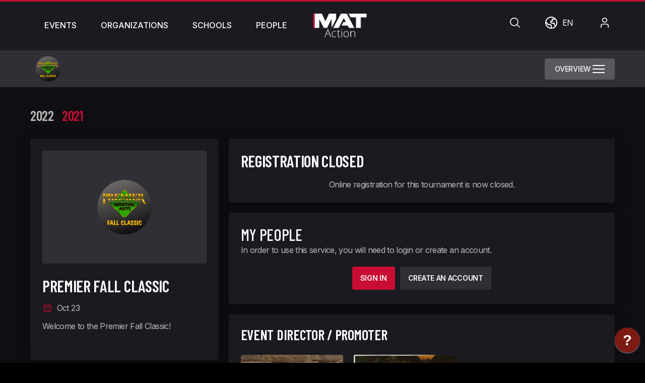

--- FILE ---
content_type: text/html; charset=utf-8
request_url: https://www.mataction.com/en/v/tournament/063b0544-c6fa-46de-81aa-4cb9913b05ab
body_size: 7419
content:
<!DOCTYPE html>
<html lang="en-US">
    <head>
        
        
        <meta name="timezone_needed" content="hbxohcRAyYjMvEmyh86PwkLzcBLTLh90m0I0tXGp"> 
            
    <meta charset="utf-8">
    <meta name="viewport" content="width=device-width, initial-scale=1">
    
    <meta name="mobile-web-app-capable" content="yes">
    <meta name="apple-mobile-web-app-capable" content="yes">
    
    <!-- CSRF Token -->
    <meta name="csrf-token" content="hbxohcRAyYjMvEmyh86PwkLzcBLTLh90m0I0tXGp">
    
    
    <script src="https://scripts.mataction.com/CDN_3/js/app_new3.js?v=21"   integrity="sha384-EePq8xDDBsQ2OCqKWHBhtxWK13n1azEqrg+J24OsJG+nLcRNmGsqtTfpF+yzZCyW"  crossorigin="anonymous"></script>    <!-- Graphing Library -->
    <script src="https://scripts.mataction.com/CDN_3/CDN/moment-with-locales.js"   integrity="sha384-1NefmifmbhsC3liAYS9WuAYRei4UrwbcZGkpBCdHGTHyUA6PJZgtP6miQ91OoUoF"  crossorigin="anonymous"></script>        
    <script src="https://scripts.mataction.com/CDN_3/yearpicker/yearpicker.js"   integrity="sha384-6zlMqeDvRjIYX3Q77ZOOlh7a8kiy4hw56Nunk5EsnMOgGDGxU5MWCXDLiMeXsk1r"  crossorigin="anonymous"></script>    
        <script src="https://apis.google.com/js/platform.js" async defer></script>
            
    
    <!-- Phone JS Validation --> 
    <script src="https://scripts.mataction.com/CDN_3/js/cleave.js"   integrity="sha384-74GY6X0lv2Jd39pRyOvOTKBQpxZGdKyU0qakqvbuMMHulgS2HjyKyUOqw6MIFyoe"  crossorigin="anonymous"></script>    <script src="https://scripts.mataction.com/CDN_3/js/cleave-phone.js"   integrity="sha384-Fj3khJq5GWrJ1Yk8N0fylrvO1oBzIjjbKPzbPWixDOKkOt5W5QFVZwEcBZCtoAFH"  crossorigin="anonymous"></script>
    <script src="https://scripts.mataction.com/CDN_3/CDN/jquery-ui/jquery-ui.min.js"   integrity="sha384-ZlCad0ODXso4HCntutz5PgW/CFFxmloLitGR6k4hOtla6sLsXIpvG2OqxeB2M+UO"  crossorigin="anonymous"></script>    
                <title>MAT Action |  Premier Fall Classic</title>
                
        
        
             
    
        
    
            <meta property="og:url"                content="https://www.mataction.com/en/v/tournament/063b0544-c6fa-46de-81aa-4cb9913b05ab" />
<meta property="og:type"               content="article" />
<meta property="og:title"              content="Premier Fall Classic | MAT Action" />
<meta property="og:description"        content="Welcome to the Premier Fall Classic!" />
<meta property="og:image"              content="https://cdn.mataction.com/bacb4340-4eae-44d8-a7b9-c13cf12f409d/phpOZO6uv" />

<meta name="twitter:card" content="summary_large_image" />
<meta name="twitter:title" content="Premier Fall Classic  | MAT Action" />
<meta name="twitter:description" content="Welcome to the Premier Fall Classic!" />
<meta name="twitter:image" content="https://cdn.mataction.com/bacb4340-4eae-44d8-a7b9-c13cf12f409d/phpOZO6uv" />

         
    
        
    
        <link href="https://fonts.googleapis.com/css2?family=Roboto&display=swap" rel="stylesheet">
    <meta name="google-signin-client_id" content="330205106503-sbg23vskju7ttr9qiin4c4ochbgrbchl.apps.googleusercontent.com">
    
    <!-- TINY MCE -->
    <script src="https://scripts.mataction.com/CDN_3/js/tinymce/js/tinymce/tinymce.min.js"   integrity="sha384-qVWLmJJgw5pV5gTowepKXi3NMaDrWJWvDQqpk9ZEnifC9My7g1wTD4tfIKz0tCZO"  crossorigin="anonymous"></script>    
    <link rel="preconnect" href="https://fonts.googleapis.com">
    <link rel="preconnect" href="https://fonts.gstatic.com" crossorigin>
<link href="https://fonts.googleapis.com/css2?family=Barlow+Condensed:ital,wght@0,100;0,200;0,300;0,400;0,500;0,600;0,700;0,800;0,900;1,100;1,200;1,300;1,400;1,500;1,600;1,700;1,800;1,900&family=Inter:wght@100;200;300;400;500;600;700;800;900&display=swap" rel="stylesheet">

<!-- Scripts -->
    
    <!-- SELECT2 -->
     <link href="https://scripts.mataction.com/CDN_3/CDN/select2/dist/css/select2.min.css" rel="stylesheet" />
    <script src="https://scripts.mataction.com/CDN_3/CDN/select2/dist/js/select2.min.js"   integrity="sha384-l+OUDKN+d7ZdoK6kFjtx1qX+viWYAdpQWIPbXuwWO4Lme0ySjdRvzPIYIzrP/O7d"  crossorigin="anonymous"></script>     
    <!-- SELECT2 Bootstrap -->
     <link rel="stylesheet" href="https://scripts.mataction.com/CDN_3/css/bootstrap4select2.css">
    <link rel="stylesheet" href="https://scripts.mataction.com/CDN_3/yearpicker/yearpicker.css">
    <link rel="stylesheet" href="https://scripts.mataction.com/CDN_3/CDN/jquery-ui/jquery-ui.min.css">
    <link rel="stylesheet" href="https://scripts.mataction.com/CDN_3/CDN/jquery-ui/jquery-ui.theme.min.css">
    
    <link rel="manifest" href="/manifest.json">
    <meta name="theme-color" content="#1a1a1a"/>
    
    <!-- Favicon -->
    <link rel="shortcut icon" type="image/png" href="https://www.mataction.com/favicon.png"/>
    
    <link rel="icon" href="https://www.mataction.com/favs/fav-32.png" sizes="32x32" />
    <link rel="icon" href="https://www.mataction.com/favs/fav-192.png" sizes="192x192" />
    <link rel="apple-touch-icon" href="https://www.mataction.com/favs/fav-180.png" />
    <meta name="msapplication-TileImage" content="https://www.mataction.com/favs/fav-270.png" />
    
    <!-- Fonts -->
    <link rel="dns-prefetch" href="//fonts.gstatic.com">
    <link href="https://fonts.googleapis.com/css?family=Nunito" rel="stylesheet" type="text/css">
    
    <!-- Styles -->
        <link href="https://scripts.mataction.com/CDN_3/css/boot5.css?v=1" rel="stylesheet" >
        
<link rel="stylesheet" href="https://scripts.mataction.com/CDN_3/CDN/fontawesome/css/all.css" >
    
    <script src="https://scripts.mataction.com/CDN_3/app-2272025784.js"   integrity="sha384-QKF25qpMORWlUGqfGCobMkDTq3IA6K8fUqD352YEUC634/xBzHSjgUIdAPUTc+np"  crossorigin="anonymous"></script>    
        
    
     
        
                <meta name="local_timezone" content="-360">
                
        <link href="https://scripts.mataction.com/CDN_3/css/app-2272025784.css" rel="stylesheet"  crossorigin="anonymous"  integrity="sha384-k2S9IOFLNBbDbw+zeOmNGBQSLMXBnQhPIt8SNa9KcDadospSvyC+wlxYcl4qyJUa" >    
    
                        
    <link rel="alternate" hreflang="en" href="https://www.mataction.com/en/v/tournament/063b0544-c6fa-46de-81aa-4cb9913b05ab" />
                                
    <link rel="alternate" hreflang="es" href="https://www.mataction.com/es/v/tournament/063b0544-c6fa-46de-81aa-4cb9913b05ab" />
                                
    <link rel="alternate" hreflang="fr" href="https://www.mataction.com/fr/v/tournament/063b0544-c6fa-46de-81aa-4cb9913b05ab" />
                
</head><body  class='transparentbody uiphase'  >


<script data-jsd-embedded data-key="78ee4cb3-d7e5-47ae-b10e-84f304df93f3" data-base-url="https://jsd-widget.atlassian.com" src="https://jsd-widget.atlassian.com/assets/embed.js"></script>

<div  id="jirasupportinfo"
     
        data-support-token="__"
    data-support-page="https://www.mataction.com/en/v/tournament/063b0544-c6fa-46de-81aa-4cb9913b05ab"
    /> 


        <div id="app" class="headerbodywrap">
        <nav class="navbar   sticky-top   justify-content-center " id='top_header_nav' style="height: auto;">
    <div class='d-flex' >
        <div class="flex-grow-1 rbuttonholder" style="flex-basis: 0;" id='mainbuttonholder'>
            <div class="container-fluid" style=''>
                <nav class="navbar navbar-expand bg-light">
                    <div class="container-fluid">
                      <div class="collapse navbar-collapse" id="navbarNav">
                        <ul class="navbar-nav rbuttons">
                          <li class="nav-item">
                            <a class="nav-link " href="https://www.mataction.com/en/events"> Events</a>
                          </li>
                          <li class="nav-item">
                            <a class="nav-link " href="https://www.mataction.com/en/organizations"> Organizations</a>
                          </li>
                          <li class="nav-item">
                            <a class="nav-link " href="https://www.mataction.com/en/schools">schools</a>
                          </li>
                          <li class="nav-item">
                            <a class="nav-link " href="https://www.mataction.com/en/people">people</a>
                          </li>
                        </ul>
                      </div>
                    </div>
                  </nav>
            </div>
        </div>
        <div class="d-flex navacc">
            <div class="nav-item" style='margin-left:10px; margin-right:20px; margin-top:27px;' id='hammenunav' data-toggle-true='mobilemenu'>
                <a class="nav-link" href="#" role='button'><img src='https://scripts.mataction.com/CDN_3/fi-rs-menu-burger.svg' alt='common.menu' /><span class='sr-only'>common.menu</span></a>
            </div>
            <a href="https://www.mataction.com/en">
                <img id='mainlogoheader' src='https://scripts.mataction.com/CDN_3/MAT-Logo-top.png'  alt="MAT Action">
            </a>
        </div>
        <div class="flex-grow-1 navacc" style="flex-basis: 0;" >
            <div class="container-fluid">
                <nav class="navbar navbar-expand bg-light" >
                    <div class="container-fluid" >
                      <div class="collapse navbar-collapse">
                        <ul class="navbar-nav " style='flex-grow: 2; justify-content: flex-end;'> 
                            <li class="nav-item shearch-active-shown darkselect2" style='flex-grow:2; display: none;'>
                              <select name="search" type="text" class="header_search_bar barbutton form-control" placeholder="Search" aria-label=""></select>
                            </li>
                            
                            <li id="opensearchbuttonmobile" class="nav-item d-block d-sm-none">
                              <a class="nav-link" href="#" role='button'><img src='https://scripts.mataction.com/CDN_3/search.svg' alt='Search' /><span class='sr-only'>Search</span></a>
                            </li>                            
                            <li class="nav-item  d-none d-sm-block">
                                <div id="opensearchbutton" class='shearch-active-shown_neg' >
                                    <a class="nav-link" href="#" role='button'><img src='https://scripts.mataction.com/CDN_3/search.svg' alt='Search' /><span class='sr-only'>Search</span></a>
                                </div>
                            </li>                            <li class="nav-item" id='langnav' data-toggle-true='languageselector' data-disablescroll="true">
                                <a class="nav-link d-flex" href="#" role='button' style='display:block; '><img src='https://scripts.mataction.com/CDN_3/globe.svg' alt='World' /><span class='sr-only'>World</span><div style='height:24px;  padding-left:10px; width:34px; line-height: 24px;'>EN</div></a>
                            </li>
                            
                            <li class="nav-item accnavlink">
                                                              <a class="nav-link" href="/login" role='button'><img src='https://scripts.mataction.com/CDN_3/account.svg' alt='My Account' /><span class='sr-only'>My Account</span></a>
                                                              
                                                           </li>
                        </ul>
                      </div>
                    </div>
                  </nav>
            </div>
        </div>
        
    </div>
                
           <div class='navbar center navbar-expand extra-header-padded  lightusernav  ' style="background:#2f2f35; padding-top:0px; padding-bottom:0px;">
    <nav class="collapse navbar-collapse multi-collapse user_nav_bar" id='user_nav_bar' style="background: none !important;">
    <!-- Links -->
        <ul class="navbar-nav  mr-auto container user-nav" >
                        <div class=" nav-link  d-flex justify-items-center align-items-center  d-none d-sm-flex lightonly">
               <a class="text-md-left backbutton" href="#">
                   <img alt='' style="display:inline; margin-right:4px;vertical-align: bottom;" src='https://scripts.mataction.com/CDN_3/arrow-left.svg' alt='' /> Back 
               </a>
            </div>
            
            <div class=" nav-link  d-flex justify-items-center align-items-center  d-none d-sm-flex darkonly">
               <a class="text-md-left backbutton" href="#">
                   <img alt='' style="display:inline; margin-right:4px;vertical-align: bottom;" src='https://scripts.mataction.com/CDN_3/arrow-left-dark.svg' alt='' /> Back 
               </a>
            </div>
                        
                        <div class="navbar-brand bimage"><img  src='https://cdn.mataction.com/bacb4340-4eae-44d8-a7b9-c13cf12f409d/conversions/phpOZO6uv-thumb.png' alt=''/></div>
                        
                        <div class=" active  nav-link usernav d-flex justify-items-center align-items-center  d-none d-xxl-flex ">
               <a class="text-md-left " href="/Premier-Fall-Classic"  >
                   Overview 
               </a>
            </div>
                    </ul>
        <ul class="navbar-nav  mr-auto container user-nav justify-content-end" style="text-transform: uppercase; flex-shrink: 2;">
                        
            <div class="nav-link usernav d-flex justify-items-center align-items-center alwaysactive  d-flex d-xxl-none" style="text-transform: uppercase;">
                <a href='#' class="d-flex justify-items-center align-items-center" type="button"  aria-label="Toggle Navigation" data-toggle-true='user_nav_popupc'>
                    Overview<img style='margin-left:4px;' src='https://scripts.mataction.com/CDN_3/fi-rs-menu-burger.svg' alt='common.menu' class='lightonly' /><img class='darkonly' style='margin-left:4px;' src='https://scripts.mataction.com/CDN_3/fi-rs-menu-burger-dark.svg' alt='common.menu' />
                </a>
            </div>
        </ul>
    </nav>
</div>

<div id='user_nav_popup' class='user_nav_popupc navbar center navbar-expand  lightusernav ' style='background:#2f2f35;'>
    <div id='usernavpopupexit' data-toggle-neg='user_nav_popupc' >
        <img src='https://scripts.mataction.com/CDN_3/cross.svg' class='lightonly' alt='Exit' />
        <img src='https://scripts.mataction.com/CDN_3/cross-dark.svg' class='darkonly' alt='Exit' />
    </div>
    <div class=' d-flex flex-column justify-content-between user_nav_barc' style='height: 100%;'>
        <div class="upper">
                        <div class="navbar-brand bimage" style='margin-top:42px; margin-bottom:13px;'><img  src='https://cdn.mataction.com/bacb4340-4eae-44d8-a7b9-c13cf12f409d/conversions/phpOZO6uv-thumb.png' alt=''/></div>
                                    <div class=" active  nav-link usernav "  >
               <a class="d-block" href="/Premier-Fall-Classic">
                   Overview 
               </a>
            </div>
                    </div>
        <div class="lower" style='padding-bottom:36px;padding-left:60px;padding-right:64px;'>
                    </div>
    </div>
</div>       
                
            
    
</nav>
                
        
        
                
        
                
        <main class="">
    
    
    
    
        
<div class='d-flex tyearsholder' style='align-items: baseline;' id='yearssectiontournament'>
<div class="nav flex-row " >   
                        <a href="/Premier-Fall-Classic" class="year   " >2022</a>
                <a href="https://www.mataction.com/en/v/tournament/063b0544-c6fa-46de-81aa-4cb9913b05ab" class="year   active  " >2021</a>
                
    </div>
</div>

<div class="leftrightlayout d-lg-flex d-block">
    <div class="left">
        
<div class="toptillscroll" data-somescroll='yearssectiontournament'>
                
        <div class="myCard profilecard ">
                 
        <div class=' vertical-image-holder-size image-holder-size' style='width:100%; position: relative; background: #2f2f35;'>
            <div class='imgholder img-70 d-flex flex justify-content-center align-items-center' style=' height:224px;'>
                <img  src='https://cdn.mataction.com/bacb4340-4eae-44d8-a7b9-c13cf12f409d/conversions/phpOZO6uv-small.png' alt=''/>
                </div>
            </div>   
                    
        <div class="title" style="margin-top:24px;">
        Premier Fall Classic
        </div>
        
                
        <div class='d-flex' style='margin-top:12px'> 
        <div class=''><img style="vertical-align: text-top;" src='https://scripts.mataction.com/CDN_3/calendar-red.svg' alt='' /></div>
            <div  class=''> &nbsp; Oct 23</div>
        </div>
        
        <div class="description">Welcome to the Premier Fall Classic!</div>
        
        <div class='d-flex fsocials justify-content-start' style="margin-top:32px">
                    
                        
                        
                        
                        
                        
                    </div>
    </div>
             <div class="myCard ">
                <h2 class="title">Contact Information</h2>            
        <div class='d-flex flex-wrap' style="margin-top:16px;"> 
                    
                        
                        <div class='d-flex' style='margin-bottom:14px; padding-right:16px;'> 
            <div class='label-icon'><img src='https://scripts.mataction.com/CDN_3/mail.svg' alt='' /></div>
                <div  class='label label-white'> &nbsp; <a onclick="eventURL('https://www.mataction.com/en/link/080e5ccc-20fc-49a1-bd90-83155d60e052');" href="mailto:rpresleyTKD@yahoo.com">rpresleyTKD@yahoo.com</a></div>
            </div>
                        
                        <div class='d-flex' style='margin-bottom:14px; padding-right:16px;'> 
            <div class='label-icon'><img src='https://scripts.mataction.com/CDN_3/mail.svg' alt='' /></div>
                <div  class='label label-white'> &nbsp; <a onclick="eventURL('https://www.mataction.com/en/link/769abb3d-2a0c-4d77-a1e9-751cc35c331c');" href="mailto:smaclebanon@gmail.com">smaclebanon@gmail.com</a></div>
            </div>
                    </div>
    </div>
        
        <div class="myCard profilecard d-none d-lg-block">
                <h2 class="title">Location</h2>
        <div class='d-flex' style='margin-top:16px;'> 
        <div class='label-icon'><img src='https://scripts.mataction.com/CDN_3/location-red.svg' alt='' /></div>
            <div  class='label' style="font-family: 'Inter';font-style: normal;font-weight: 400;font-size: 16px;line-height: 24px;letter-spacing: -0.04em;color: #FFFFFF;"> &nbsp; USA - Gallatin, TN</div>
        </div>
                <p class="description"><a href="https://www.google.com/maps/search/?api=1&query=Gallatin Civic Center,210 Albert Gallatin Avenue,Gallatin,Tennessee,37066,United States">
                    Gallatin Civic Center,
                210 Albert Gallatin Avenue,
                Gallatin, Tennessee 37066, United States</a>
        </p>
            
                        <style>
    .esri-popup__main-container {
        width: auto !important;
    }

    .hidden {
        display: none;
    }
</style>
<div id="esri-map-container-tournament-desktop" style="height:224px" class="esri-map-container hidden" data-geocode-x="-86.438779999999952" data-geocode-y="36.404140000000041" data-name="Premier Fall Classic" data-api-key="AAPKe4c1bf4df49d449d8b400c7796caec94Cophr8-X9ioLQRqK33A3j795boevF6wA_Wr9SyTfWuHJxnr6LnAGrWodrE6VzCpe"></div>
<script type="module" src="https://scripts.mataction.com/CDN_3/esri_map_embed.js"></script>
<link rel="stylesheet" href="https://js.arcgis.com/4.26/esri/themes/dark/main.css">
<script src="https://js.arcgis.com/4.26"></script>
        
    </div>
        
    </div>

    </div>
    
    <div class="right">
        






<div class="myCard" style='margin-bottom: 15px;' id="reg_card">
<div class="title">Registration closed</div>
    <div class='text-center' style='margin-top:15px;'>
    Online registration for this tournament is now closed.
    </div>
</div>


                        <div class="myCard">
    <div class='title'>
        <h2>My People</h2>                    
    </div>
    <div class="row justify-content-center">
        <p>In order to use this service, you will need to login or create an account.</p>
    </div>
    <div class="d-flex justify-content-center">
        <div style="margin:5px; display:block;"><a style="display:block;" class="pinkbutton" href="/login">sign in</a></div>
        <div style="margin:5px; display:block;"><a style="display:block;" href="/register" class="greybutton easy">Create an Account</a></div>
    </div>
</div>                                    
            

            
    
    



<div class="myCard promotersection  d-block d-lg-none">
    <div class='sectional holder buttonscroller'>
    <div  class='d-flex justify-content-between align-items-stretch sectional-header'>
            <div class='sectional-title'>Event Director / Promoter</div>
            <div class='d-flex'>
                                

                                <div class='scrollbuttonsholder align-self-center'>
                    <div class='d-flex'>
                        <div class='arrowbutton arrowbuttonleft align-self-center d-none d-sm-block' href=''><img src='https://scripts.mataction.com/CDN_3/arrow-left.svg' alt='' /></div>
                        <div class='arrowbutton arrowbuttonright align-self-center d-none d-sm-block' href=''><img src='https://scripts.mataction.com/CDN_3/arrow-right.svg' alt='' /></div>
                    </div>
                </div>
                    </div>
    </div>
    <div  style='overflow-x: scroll; overflow-y:hidden '  class='hiddenscrollbar toscroll  scrolling ' >
        <div class='d-flex'>
                            <a  href='/Ronnie-Presley'  class='  max-widther  anounder d-flex flex-column personsection  redtextlinkhover'>
        <div class='profile'>
                                
        <img loading='lazy' style='max-width:250px;' class=" max-width-used " src='https://cdn.mataction.com/643cce0c-ada4-479f-8fa9-819e4adf5eff/conversions/39ffdd1d-8ec1-4527-a5e0-df2289f2660d-crop-small.png'>
            </div>
    <div class='name d-flex'>
                <div class='redtextlink full-elipses'>Ronnie Presley</div>
        <img src='https://scripts.mataction.com/CDN_3/cflags/united states.svg' alt='' />
    </div>
        
      
        <div class='descriptor d-flex'>
                <img src='https://scripts.mataction.com/CDN_3/verification.svg' alt='' />
        <div>Promoter</div>
    </div>
             
    </a>                            <a  href='/Jason-Warren'  class='  max-widther  anounder d-flex flex-column personsection  redtextlinkhover'>
        <div class='profile'>
                                
        <img loading='lazy' style='max-width:250px;' class=" max-width-used " src='https://cdn.mataction.com/e980cf8e-cb13-441c-9d59-0dd0a48ba330/conversions/phpzaWkm0-small.png'>
            </div>
    <div class='name d-flex'>
                <div class='redtextlink full-elipses'>Jason Warren</div>
        <img src='https://scripts.mataction.com/CDN_3/cflags/united states.svg' alt='' />
    </div>
        
      
        <div class='descriptor d-flex'>
                <img src='https://scripts.mataction.com/CDN_3/verification.svg' alt='' />
        <div>Promoter</div>
    </div>
             
    </a>                    </div>
    </div>
</div>
</div>




<div class="myCard promotersection  d-none d-lg-block">
    <div class='sectional holder buttonscroller'>
    <div  class='d-flex justify-content-between align-items-stretch sectional-header'>
            <div class='sectional-title'>Event Director / Promoter</div>
            <div class='d-flex'>
                                

                                <div class='scrollbuttonsholder align-self-center'>
                    <div class='d-flex'>
                        <div class='arrowbutton arrowbuttonleft align-self-center d-none d-sm-block' href=''><img src='https://scripts.mataction.com/CDN_3/arrow-left.svg' alt='' /></div>
                        <div class='arrowbutton arrowbuttonright align-self-center d-none d-sm-block' href=''><img src='https://scripts.mataction.com/CDN_3/arrow-right.svg' alt='' /></div>
                    </div>
                </div>
                    </div>
    </div>
    <div  style='overflow-x: scroll; overflow-y:hidden '  class='hiddenscrollbar toscroll  scrolling ' >
        <div class='d-flex'>
                            <a  href='/Ronnie-Presley'  class='  max-widther  anounder d-flex flex-column personsection  redtextlinkhover'>
        <div class='profile'>
                                
        <img loading='lazy' style='max-width:250px;' class=" max-width-used " src='https://cdn.mataction.com/643cce0c-ada4-479f-8fa9-819e4adf5eff/conversions/39ffdd1d-8ec1-4527-a5e0-df2289f2660d-crop-small.png'>
            </div>
    <div class='name d-flex'>
                <div class='redtextlink full-elipses'>Ronnie Presley</div>
        <img src='https://scripts.mataction.com/CDN_3/cflags/united states.svg' alt='' />
    </div>
        
      
        <div class='descriptor d-flex'>
                <img src='https://scripts.mataction.com/CDN_3/verification.svg' alt='' />
        <div>Promoter</div>
    </div>
             
    </a>                            <a  href='/Jason-Warren'  class='  max-widther  anounder d-flex flex-column personsection  redtextlinkhover'>
        <div class='profile'>
                                
        <img loading='lazy' style='max-width:250px;' class=" max-width-used " src='https://cdn.mataction.com/e980cf8e-cb13-441c-9d59-0dd0a48ba330/conversions/phpzaWkm0-small.png'>
            </div>
    <div class='name d-flex'>
                <div class='redtextlink full-elipses'>Jason Warren</div>
        <img src='https://scripts.mataction.com/CDN_3/cflags/united states.svg' alt='' />
    </div>
        
      
        <div class='descriptor d-flex'>
                <img src='https://scripts.mataction.com/CDN_3/verification.svg' alt='' />
        <div>Promoter</div>
    </div>
             
    </a>                    </div>
    </div>
</div>
</div>






<div class="myCard profilecard d-block d-lg-none">
            <h2 class="title">Location</h2>
    <div class='d-flex' style='margin-top:16px;'> 
    <div class='label-icon'><img src='https://scripts.mataction.com/CDN_3/location-red.svg' alt='' /></div>
        <div  class='label' style="font-family: 'Inter';font-style: normal;font-weight: 400;font-size: 16px;line-height: 24px;letter-spacing: -0.04em;color: #FFFFFF;"> &nbsp; USA - Gallatin, TN</div>
    </div>
    <p class="description"><a href="https://www.google.com/maps/search/?api=1&query=Gallatin Civic Center,210 Albert Gallatin Avenue,Gallatin,Tennessee,37066,United States">
                Gallatin Civic Center,
        210 Albert Gallatin Avenue,
        Gallatin, Tennessee 37066, United States
        </a>
    </p>

        <style>
    .esri-popup__main-container {
        width: auto !important;
    }

    .hidden {
        display: none;
    }
</style>
<div id="esri-map-container-tournament-mobile" style="height:224px" class="esri-map-container hidden" data-geocode-x="-86.438779999999952" data-geocode-y="36.404140000000041" data-name="Premier Fall Classic" data-api-key="AAPKe4c1bf4df49d449d8b400c7796caec94Cophr8-X9ioLQRqK33A3j795boevF6wA_Wr9SyTfWuHJxnr6LnAGrWodrE6VzCpe"></div>
<script type="module" src="https://scripts.mataction.com/CDN_3/esri_map_embed.js"></script>
<link rel="stylesheet" href="https://js.arcgis.com/4.26/esri/themes/dark/main.css">
<script src="https://js.arcgis.com/4.26"></script>
    
</div>






    </div>
</div>
    
    
    
    


    
</main>
        <div style="height: 225px;"></div>
    </div>
    <footer id="footer">  
        <div class='d-flex justify-content-between upper flex-column flex-sm-row' >
            <a href="https://www.mataction.com/en">
                <img src='https://scripts.mataction.com/CDN_3/MAT-Logo-top.png' alt='MAT Action' />
            </a>
            <div class='mid flex-grow-1 d-flex justify-content-center align-items-center flex-column flex-lg-row'>
                <a class='redtextlinkhover' href='https://www.mataction.com/en/events' target="_blank" > Events</a>
                <a class='redtextlinkhover' href='https://www.mataction.com/en/organizations' target="_blank" > Organizations</a>
                <a class='redtextlinkhover' href='https://www.mataction.com/en/schools' target="_blank" >schools</a>
                <a class='redtextlinkhover' href='https://www.mataction.com/en/people' target="_blank" >people</a>
            </div>        
            <div class='right d-flex align-items-center fsocials justify-content-center justify-content-lg-start' style='width:auto;'>
                <a class='socialbutton' href="https://www.instagram.com/matactionsports/" target="_blank" rel="noreferrer noopener">
    <img src='https://scripts.mataction.com/CDN_3/instagram.svg' alt='Instagram' />
</a>                <a href="https://www.facebook.com/matactionsports/" class='socialbutton d-flex' target="_blank" rel="noreferrer noopener">
    <img src='https://scripts.mataction.com/CDN_3/facebook.svg' alt='FaceBook'  /> 
</a>            </div>
        </div>
        <div class='d-none d-sm-block'>
            <div class='line'></div>
        </div>
        <div class='d-flex justify-content-between lower flex-column flex-lg-row'>
            <div>
            
            </div>
            <div class='d-flex justify-content-around flex-wrap'>
               <a href='https://www.mataction.com/en/tv' target="_blank" >TV</a>
               <a href='https://www.mataction.com/en/code' target="_blank"  >Verify SMS</a>
               <a href='https://www.mataction.com/en/release-notes' target="_blank" >Release Notes</a>
               <a href='#' data-bs-toggle="modal" data-bs-target="#suggestion_modal" >Feature Request</a>
               <a href='https://www.mataction.com/en/legal' target="_blank" >Legal</a>                
            </div>
        </div>
        
        <div class='d-block d-sm-none' style='margin-top:4px'>
            <div class='line'></div>
        </div>
        
    </footer>
    
    <div class="fixed-top" style='display:none' id='nointernetwarning'>
        <div style="padding:15px; text-align: center; margin-top:10px">
            <div class="alert alert-danger" role="alert" style='display: inline'>
               <i class="fas fa-ban"></i> You are not connected to the internet
            </div>
        </div>
    </div>
    
    


<div id='languageselector' class='languageselector'>
    <div>
        <div id='languageselectorexit' data-toggle-neg='languageselector' data-enablescroll="true" >
            <img src='https://scripts.mataction.com/CDN_3/cross.svg' alt='Exit' />
        </div>
        
        <div id='languageselectorholder' >
            <h2>Select Your Language</h2>
            <div class='d-flex flex-column' style="padding-bottom:50px;">
                                    
                        <a  class='lang  active ' style='display:block;' rel="alternate" hreflang="en" href="https://www.mataction.com/en/v/tournament/063b0544-c6fa-46de-81aa-4cb9913b05ab">
                            English
                        </a>
                                    
                        <a  class='lang ' style='display:block;' rel="alternate" hreflang="es" href="https://www.mataction.com/es/v/tournament/063b0544-c6fa-46de-81aa-4cb9913b05ab">
                            Español
                        </a>
                                    
                        <a  class='lang ' style='display:block;' rel="alternate" hreflang="fr" href="https://www.mataction.com/fr/v/tournament/063b0544-c6fa-46de-81aa-4cb9913b05ab">
                            Français
                        </a>
                            </div>
        </div>
        
    </div>
</div>

<div id='mobilesearchmodal' class='mobilesearchmodal'>
    <div class='d-flex flex-row justify-content-between'>
        <a href="https://www.mataction.com/en">
            <img src='https://scripts.mataction.com/CDN_3/MAT-Logo-top.png' alt='MAT Action' />
        </a>
        <div data-toggle-neg='mobilesearchmodal' data-enablescroll="true" id='mobilesearchmodalexit' >
            <img src='https://scripts.mataction.com/CDN_3/cross.svg' alt='Exit' />
        </div>
    </div>
    
    <div class=" darkselect2">
        <select name="search" type="text" class="header_search_bar barbutton form-control" placeholder="Search" aria-label=""></select>
    </div>
</div>

<div id='mobilemenu' class='mobilemenu'>
    <div class="topmenu d-flex align-items-center justify-content-between" style="margin-bottom:24px;" >
        <div id="mobilemenuexit" style="width:30%;" >
            <img data-toggle-neg='mobilemenu' src='https://scripts.mataction.com/CDN_3/cross.svg' alt='Exit' />
        </div>
        <a href="https://www.mataction.com/en">
            <img src='https://scripts.mataction.com/CDN_3/MAT-Logo-top.png' alt='MAT Action' />
        </a>
        <div style="width:30%;" >
            <a data-toggle-true='languageselector' data-toggle-neg='mobilemenu' data-disablescroll="true" class="d-flex justify-content-end" href="#" role='button' style="font-family: 'Inter';
                font-style: normal;
                font-weight: 400;
                text-decoration:none;
                font-size: 16px;
                line-height: 24px;
                letter-spacing: -0.04em;
                color: #FFFFFF;"><img src='https://scripts.mataction.com/CDN_3/globe.svg' alt='World' /><span class='sr-only'>World</span><div style='height:24px;  padding-left:10px; width:34px; 
            line-height: 24px;
        '>EN</div></a>
        </div>
    </div>
    <div class='d-flex justify-content-between upper flex-column flex-lg-row' >
        <div style="margin-bottom:16px;" class='mid flex-grow-1 d-flex justify-content-center align-items-center flex-column flex-lg-row'>
            <a class="redtextlinkhover" href='https://www.mataction.com/en/events'  > Events</a>
            <a class="redtextlinkhover" href='https://www.mataction.com/en/organizations' > Organizations</a>
            <a class="redtextlinkhover" href='https://www.mataction.com/en/schools'>schools</a>
            <a class="redtextlinkhover" href='https://www.mataction.com/en/people'  >people</a>
        </div>        
        <div class='right d-flex align-items-center fsocials justify-content-center justify-content-sm-start' style='width:auto;'>
            <a class='socialbutton ' href='#' target="_blank" rel="noreferrer noopener">
    <img src='https://scripts.mataction.com/CDN_3/youtube.svg' alt='YouTube'  />
</a>                <a class='socialbutton' href="https://www.instagram.com/matactionsports/" target="_blank" rel="noreferrer noopener">
    <img src='https://scripts.mataction.com/CDN_3/instagram.svg' alt='Instagram' />
</a>                <a href="https://www.facebook.com/search/top?q=mat%20action" class='socialbutton d-flex' target="_blank" rel="noreferrer noopener">
    <img src='https://scripts.mataction.com/CDN_3/facebook.svg' alt='FaceBook'  /> 
</a>        </div>
    </div>
        
    <div class='d-flex justify-content-between lower flex-column flex-lg-row' style="margin-top:8px; margin-bottom:24px;">
        <div class='d-flex justify-content-around flex-wrap'>
           <a href='https://www.mataction.com/en/tv'  >TV</a>
           <a href='https://www.mataction.com/en/code'   >Verify SMS</a>
           <a href='https://www.mataction.com/en/release-notes'  >Release Notes</a>
           <a href='#' data-bs-toggle="modal" data-bs-target="#suggestion_modal" >Feature Request</a>
           <a href='https://www.mataction.com/en/legal'  >Legal</a>                
        </div>
    </div>

    <div class='line'></div>
</div>

        

<div class="modal fade" id="suggestion_modal" tabindex="-1" role="dialog" aria-labelledby="reporting_modal_label" aria-hidden="true">
  <div class="modal-dialog" role="document">
    <div class="modal-content mainmodal"  data-activeform='true'>
      <div class="modal-header" style='padding-top: 0px; margin-top: 0px;'>
        <h5 class="modal-title" style='padding-top: 0px; margin-top: 0px;' id="suggestion_modal_label">Feature Request</h5>
        <button type="button" class="close" data-bs-dismiss="modal" aria-label="Close">
          <span aria-hidden="true">&times;</span>
        </button>
      </div>
      <div class="modal-body text-left">
          <p style='text-align: left;'>Please do not use this form to request support as it is not checked as often, please use the support button in the bottom right instead.</p>
        <div class="form-group" style='margin-top:10px; text-align: left;'>
            <label for="suggestion_explations"  style='text-align: left; margin-bottom: 12px;'>What is your suggestion?</label>
            <textarea  class="form-control" id="suggestion_explations" required></textarea>
        </div>
      </div>
      <div class="modal-footer" style='padding-top:12px; justify-content: flex-start;'>
        <button type="button" class="formchangebutton easy" id='saveSuggestion' style='margin-left: 0px;'>Submit Feature Request</button>
        <button type="button" class="greybutton easy" data-bs-dismiss="modal" >Cancel</button>
      </div>
    </div>
  </div>
</div>

        <div class='' id="cartdata"  data-cart-ent-id="063b0544-c6fa-46de-81aa-4cb9913b05ab"  data-cart-ent-type="tournament" >
<div class="offcanvas offcanvas-end" style='width:500px;' tabindex="-1" id='cartoffpage' aria-labelledby="offcanvasRightLabel">
  <div class="offcanvas-body">
     <div class='loadingoverlay'>
        <div>
            <div class="spinner-border text-danger" role="status">
                <span class="visually-hidden">loading</span>
            </div>
        </div>
    </div>
    
    <div class="d-flex flex-column" style="height:100%;">
        <div class="cartheader flex-grow-0 sectional">
            <div class=' d-flex justify-content-between'>
                <div class="title">Cart</div>
                <img class="sidebarclose sidebarclosebutton" data-bs-dismiss="offcanvas" aria-label="Close" src='https://scripts.mataction.com/CDN_3/cross.svg' alt='' />
            </div>
        </div>
        
        <div style='display: none;' class='emptycart'>
            <div class='emptycarttitle'>You haven’t added any items yet</div>
            <div class='emptycartdesc'>Here you can see all the items you&#039;ve added to your cart</div>
        </div>
        
        <div class="cartsbody" style='max-height: 100%;height: 100%;overflow-y: auto;'>
                                    
                                    
            <div class='summarytable'>
                
            </div>
        </div>
     
                <div class="sectional cartfooter" style='display:none;'>
            <div class='d-flex justify-content-between summaries'>
                <div id='carttotallabel'>Total:</div>
                <div id='carttotal'></div>
            </div>
            <div class='line'></div>
            <div class="cartsfooter" style="margin-top: 24px;">
                                <div>
                    <a class='paymentbutton pinkbutton' href='https://www.mataction.com/en/cart/tournament/063b0544-c6fa-46de-81aa-4cb9913b05ab/pay'>Proceed To Payment</a>
                </div>
                                                
                                
                                <button style='width: 100%;' data-bs-dismiss="offcanvas" aria-label="Continue Shoppping" class="greybutton easy continueshoppingbutton">Continue Shoppping</button>
                            </div>
        </div>
            </div>
  </div>
</div>

</div>    
    
        



</html>


--- FILE ---
content_type: image/svg+xml
request_url: https://scripts.mataction.com/CDN_3/cross-dark.svg
body_size: -397
content:
<svg width="32" height="32" viewBox="0 0 32 32" fill="none" xmlns="http://www.w3.org/2000/svg">
<path d="M25 8.89742L23.1026 7L16 14.1026L8.89742 7L7 8.89742L14.1026 16L7 23.1026L8.89742 25L16 17.8974L23.1026 25L25 23.1026L17.8974 16L25 8.89742Z" fill="black"/>
</svg>


--- FILE ---
content_type: image/svg+xml
request_url: https://scripts.mataction.com/CDN_3/verification.svg
body_size: 199
content:
<svg width="16" height="16" viewBox="0 0 16 16" fill="none" xmlns="http://www.w3.org/2000/svg">
<path fill-rule="evenodd" clip-rule="evenodd" d="M7.54584 13.6452L6.63674 14.0523C6.24129 14.2295 5.77594 14.1047 5.52209 13.7538L4.93834 12.9465C4.862 12.841 4.74432 12.773 4.61468 12.7597L3.62378 12.6578C3.19281 12.6134 2.85217 12.2728 2.8078 11.8418L2.70593 10.8509C2.69262 10.7213 2.62459 10.6036 2.51905 10.5272L1.71183 9.9435C1.36086 9.68967 1.23613 9.2243 1.41318 8.82885L1.8204 7.91975C1.87362 7.80091 1.87362 7.66494 1.8204 7.54608L1.41318 6.63698C1.23613 6.24153 1.36086 5.77618 1.71183 5.52233L2.51905 4.93858C2.62459 4.86225 2.69263 4.74457 2.70593 4.61493L2.8078 3.62402C2.85218 3.19305 3.19281 2.85241 3.62378 2.80805L4.61468 2.70617C4.74433 2.69287 4.862 2.62483 4.93834 2.5193L5.52209 1.71207C5.77592 1.3611 6.24129 1.23637 6.63674 1.41342L7.54584 1.82065C7.66468 1.87386 7.80065 1.87386 7.91951 1.82065L8.8286 1.41342C9.22405 1.23637 9.6894 1.3611 9.94326 1.71207L10.527 2.5193C10.6033 2.62483 10.721 2.69287 10.8507 2.70617L11.8416 2.80805C12.2725 2.85242 12.6132 3.19305 12.6575 3.62402L12.7594 4.61493C12.7727 4.74457 12.8408 4.86224 12.9463 4.93858L13.7535 5.52233C14.1045 5.77616 14.2292 6.24153 14.0521 6.63698L13.6449 7.54608C13.5917 7.66492 13.5917 7.80089 13.6449 7.91975L14.0521 8.82885C14.2292 9.2243 14.1045 9.68965 13.7535 9.9435L12.9463 10.5272C12.8408 10.6036 12.7727 10.7213 12.7594 10.8509L12.6575 11.8418C12.6132 12.2728 12.2725 12.6134 11.8416 12.6578L10.8507 12.7597C10.721 12.773 10.6033 12.841 10.527 12.9465L9.94326 13.7538C9.68943 14.1047 9.22405 14.2295 8.8286 14.0523L7.91951 13.6452C7.80067 13.592 7.66469 13.592 7.54584 13.6452ZM5.26271 6.86804L4.48691 7.64384L7.09125 10.2482L11.0892 6.25024L10.3135 5.47444L7.0913 8.69639L5.26271 6.86804Z" fill="#3897F0"/>
<path d="M5.26271 6.86804L4.48691 7.64384L7.09125 10.2482L11.0892 6.25024L10.3135 5.47444L7.0913 8.69639L5.26271 6.86804Z" fill="white"/>
</svg>


--- FILE ---
content_type: image/svg+xml
request_url: https://scripts.mataction.com/CDN_3/arrow-left-dark.svg
body_size: -386
content:
<svg width="20" height="20" viewBox="0 0 20 20" fill="none" xmlns="http://www.w3.org/2000/svg">
<path d="M10.9907 15.589L12.1665 14.4106L7.75901 9.99981L12.1665 5.58898L10.9873 4.41064L6.58318 8.82148C6.27073 9.13402 6.0952 9.55787 6.0952 9.99981C6.0952 10.4418 6.27073 10.8656 6.58318 11.1781L10.9907 15.589Z" fill="black"/>
</svg>


--- FILE ---
content_type: image/svg+xml
request_url: https://scripts.mataction.com/CDN_3/search.svg
body_size: -162
content:
<svg width="24" height="24" viewBox="0 0 24 24" fill="none" xmlns="http://www.w3.org/2000/svg">
<path d="M22 20.8232L16.7886 15.6119C18.1423 13.9562 18.8079 11.8436 18.6477 9.71102C18.4874 7.57843 17.5137 5.589 15.9278 4.15423C14.3418 2.71947 12.2651 1.94915 10.1272 2.00261C7.98926 2.05606 5.95365 2.9292 4.44143 4.44143C2.9292 5.95365 2.05606 7.98926 2.00261 10.1272C1.94915 12.2651 2.71947 14.3418 4.15423 15.9278C5.589 17.5137 7.57843 18.4874 9.71102 18.6477C11.8436 18.8079 13.9562 18.1423 15.6119 16.7886L20.8232 22L22 20.8232ZM10.3489 17.0067C9.03209 17.0067 7.74487 16.6162 6.65 15.8846C5.55514 15.1531 4.70179 14.1132 4.19788 12.8967C3.69397 11.6801 3.56212 10.3415 3.81901 9.05C4.0759 7.75852 4.71 6.57221 5.64111 5.64111C6.57221 4.71 7.75852 4.0759 9.05 3.81901C10.3415 3.56212 11.6801 3.69397 12.8967 4.19788C14.1132 4.70179 15.1531 5.55514 15.8846 6.65C16.6162 7.74487 17.0067 9.03209 17.0067 10.3489C17.0047 12.114 16.3026 13.8063 15.0544 15.0544C13.8063 16.3026 12.114 17.0047 10.3489 17.0067Z" fill="white"/>
</svg>


--- FILE ---
content_type: image/svg+xml
request_url: https://scripts.mataction.com/CDN_3/arrow-right.svg
body_size: -353
content:
<svg width="20" height="20" viewBox="0 0 20 20" fill="none" xmlns="http://www.w3.org/2000/svg">
<path d="M9.00933 4.41102L7.8335 5.58936L12.241 10.0002L7.8335 14.411L9.01266 15.5894L13.4168 11.1785C13.7293 10.866 13.9048 10.4421 13.9048 10.0002C13.9048 9.55825 13.7293 9.1344 13.4168 8.82186L9.00933 4.41102Z" fill="white"/>
</svg>


--- FILE ---
content_type: image/svg+xml
request_url: https://scripts.mataction.com/CDN_3/calendar-red.svg
body_size: -239
content:
<svg width="20" height="20" viewBox="0 0 20 20" fill="none" xmlns="http://www.w3.org/2000/svg">
<path d="M15.625 3.75H13.75V2.5H12.5V3.75H7.5V2.5H6.25V3.75H4.375C3.87772 3.75 3.40081 3.94754 3.04917 4.29917C2.69754 4.65081 2.5 5.12772 2.5 5.625L2.5 17.5H17.5V5.625C17.5 5.12772 17.3025 4.65081 16.9508 4.29917C16.5992 3.94754 16.1223 3.75 15.625 3.75ZM3.75 5.625C3.75 5.45924 3.81585 5.30027 3.93306 5.18306C4.05027 5.06585 4.20924 5 4.375 5H15.625C15.7908 5 15.9497 5.06585 16.0669 5.18306C16.1842 5.30027 16.25 5.45924 16.25 5.625V7.5H3.75V5.625ZM3.75 16.25V8.75H16.25V16.25H3.75Z" fill="#C90D33"/>
<path d="M13.4729 10.6953H12.084V12.0842H13.4729V10.6953Z" fill="#C90D33"/>
<path d="M10.6955 10.6953H9.30664V12.0842H10.6955V10.6953Z" fill="#C90D33"/>
<path d="M7.91623 10.6953H6.52734V12.0842H7.91623V10.6953Z" fill="#C90D33"/>
<path d="M13.4729 13.4727H12.084V14.8616H13.4729V13.4727Z" fill="#C90D33"/>
<path d="M10.6955 13.4727H9.30664V14.8616H10.6955V13.4727Z" fill="#C90D33"/>
<path d="M7.91623 13.4727H6.52734V14.8616H7.91623V13.4727Z" fill="#C90D33"/>
</svg>


--- FILE ---
content_type: image/svg+xml
request_url: https://scripts.mataction.com/CDN_3/location-red.svg
body_size: -105
content:
<svg width="20" height="20" viewBox="0 0 20 20" fill="none" xmlns="http://www.w3.org/2000/svg">
<path d="M9.82779 19.166L9.31948 18.7303C8.61873 18.1435 2.5 12.8592 2.5 8.99381C2.5 4.94679 5.78077 1.66602 9.82779 1.66602C13.8748 1.66602 17.1556 4.94679 17.1556 8.99381C17.1556 12.8592 11.0369 18.1436 10.339 18.7332L9.82779 19.166ZM9.82779 3.2505C6.65736 3.25409 4.08811 5.82334 4.08452 8.99377C4.08452 11.4221 7.84899 15.3013 9.82779 17.0768C11.8066 15.3006 15.5711 11.4192 15.5711 8.99377C15.5675 5.82334 12.9983 3.25412 9.82779 3.2505Z" fill="#C90D33"/>
<path d="M9.8285 11.8992C8.2243 11.8992 6.92383 10.5987 6.92383 8.99452C6.92383 7.39031 8.2243 6.08984 9.8285 6.08984C11.4327 6.08984 12.7332 7.39031 12.7332 8.99452C12.7332 10.5987 11.4327 11.8992 9.8285 11.8992ZM9.8285 7.54215C9.0264 7.54215 8.37617 8.19238 8.37617 8.99448C8.37617 9.79659 9.0264 10.4468 9.8285 10.4468C10.6306 10.4468 11.2808 9.79659 11.2808 8.99448C11.2808 8.19238 10.6306 7.54215 9.8285 7.54215Z" fill="#C90D33"/>
</svg>
